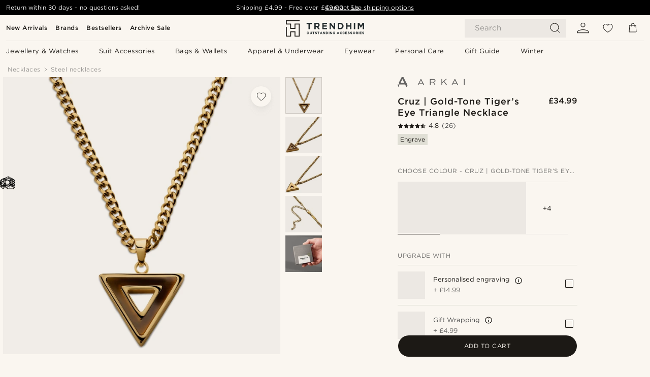

--- FILE ---
content_type: application/javascript
request_url: https://www.trendhim.co.uk/_next/static/chunks/7700.db89118298deee8d.js
body_size: 9694
content:
(self.webpackChunk_N_E=self.webpackChunk_N_E||[]).push([[7700],{8205:e=>{e.exports={arrow:"arrow_arrow__KPBSR",left:"arrow_left__bwb37"}},8549:(e,t,n)=>{"use strict";n.d(t,{C:()=>v,R:()=>_});var l=n(37876),i=n(49995),r=n(16968),o=n.n(r),s=n(14232),a=n(25870),c=n(52993),u=n(27781),d=n(52280),p=n.n(d);let _=e=>{let{children:t,className:n}=e;return(0,l.jsx)("div",{className:(0,i.A)(p().loading,n),children:t})},h=e=>{let{autoplay:t=!1,disableControls:n=!1,hasHeightAuto:r,loadVideo:o,settings:s,videoID:c,videoType:u}=e;return(0,l.jsxs)("div",{className:"videoWrapInner",children:["youtube"===u&&(0,l.jsx)("div",{className:(0,i.A)(r&&"innerPadding"),children:(0,l.jsx)("iframe",{allowFullScreen:!0,frameBorder:"0",src:"https://www.youtube.com/embed/".concat(c,"?autoplay=").concat(+!!t),title:c})}),"vimeo"===u&&(0,l.jsx)(a.G,{className:(0,i.A)(r&&"vimeoVideo"),enableControls:!n,isVisible:o,options:{autoplay:null==s?void 0:s.autoplay,muted:!(null==s?void 0:s.sound),loop:null==s?void 0:s.loop},videoID:c})]})},g=e=>{let{products:t}=e,{t:n}=(0,u.B)();return(null==t?void 0:t.length)===0?null:(0,l.jsxs)("p",{className:p().productNames,children:[n("cms:CMS_IMAGE_MODULE_SHOWING_LABEL")," ",o()(t,(e,n)=>{let i="";return n<t.length-2?i=", ":n<t.length-1&&(i=" & "),(0,l.jsxs)(s.Fragment,{children:[(0,l.jsx)("a",{href:e.link,children:e.title}),i]},n)})]})},v=e=>{let{blockIndex:t,caption:n,className:r,desktopCropping:o,desktopMaxHeight:a="auto",disableControls:u,fillContainer:d=!1,id:_,isInjection:v,products:x,settings:m,type:y,videoId:f,videoMobileId:b,videoType:j}=e,[S,w]=(0,s.useState)(!1),[C,N]=(0,c.O)("200px",.01);(0,s.useEffect)(()=>{(N||t<3)&&w(!0)},[t,N]);let k="full-screen"===y&&"auto"!==a,P=f&&b&&f!==b,A={};return k?A={height:"".concat(a,"vw"),maxHeight:"".concat(a,"vw")}:d&&(A={height:"100%",maxHeight:"100%"}),(0,l.jsxs)("div",{className:(0,i.A)("videoWrapper",p().videoWrapper,"full-screen"===y&&p().fullScreen,"full"===y&&p().fullWidth,"column"===y&&p().column,"fill-container"===y&&p().fillContainer,v&&p().isInjection,r),id:_,ref:C,children:[(0,l.jsx)("div",{className:(0,i.A)(p().videoWrapOuter,P&&p().desktop,(k||d)&&p()[o]),"data-video-id":f,style:A,children:S&&(0,l.jsx)(h,{autoplay:!!(null==m?void 0:m.autoplay),disableControls:u,hasHeightAuto:"auto"===a,loadVideo:S,settings:{...m,...(null==m?void 0:m.autoplay)&&{autoplay:m.autoplay}},videoID:f,videoType:j})}),P&&(0,l.jsx)("div",{className:(0,i.A)(p().videoWrapOuter,p().mobile),"data-video-id":b,children:S&&(0,l.jsx)(h,{autoplay:!!(null==m?void 0:m.autoplay),disableControls:u,hasHeightAuto:"auto"===a,loadVideo:S,settings:{...m,...(null==m?void 0:m.autoplay)&&{autoplay:!!(null==m?void 0:m.autoplay)}},videoID:b,videoType:j})}),(n||((null==x?void 0:x.length)||0)>0)&&(0,l.jsxs)("div",{className:(0,i.A)(p().videoInfo,n&&p().withCaption),children:[(0,l.jsx)(g,{products:x||[]}),n&&(0,l.jsx)("p",{className:p().videoCaption,children:n})]})]})}},25651:e=>{e.exports={exitZoom:"Horizontal_exitZoom__QwXkh",horizontalSliderRoot:"Horizontal_horizontalSliderRoot__M6ULV",autoHeight:"Horizontal_autoHeight__CILTs",fullscreen:"Horizontal_fullscreen__LUT5y",swipe:"Horizontal_swipe__P_9IQ","slide-up-opacity":"Horizontal_slide-up-opacity__kce2t",closeButton:"Horizontal_closeButton__YMiLJ",zoomWrapper:"Horizontal_zoomWrapper__VlOfE",bottom:"Horizontal_bottom__nvuh_",zoomInButton:"Horizontal_zoomInButton__1k_ZC"}},29802:(e,t,n)=>{"use strict";n.d(t,{j:()=>u});var l=n(37876),i=n(89099),r=n(14232),o=n(26279),s=n(27781),a=n(49626),c=n.n(a);let u=(0,r.memo)(e=>{var t,n;let{id:r,name:a,price:u}=e,{t:d}=(0,s.B)(),p=(0,o.Q)("duties_and_taxes_inc_v1","b"),{locale:_}=(0,i.useRouter)(),h=((null==u||null==(t=u.discount)?void 0:t.format)?u.format:void 0)||void 0,g=(null==u||null==(n=u.discount)?void 0:n.format)||(null==u?void 0:u.format)||"";return(0,l.jsxs)("div",{className:c().wrapper,children:[(0,l.jsxs)("div",{className:c().titleWrapper,children:[(0,l.jsx)("h1",{className:c().title,children:a}),"26342"!=="".concat(r)&&u&&(0,l.jsxs)("div",{className:c().priceWrapper,children:[h&&(0,l.jsx)("span",{className:c().beforePrice,children:h}),(0,l.jsx)("span",{className:c().currentPrice,children:g})]})]}),!p&&"nb-NO"===_&&(0,l.jsx)("aside",{className:c().taxMessage,children:d("products:INCLUDING_VALUE_ADDED_TAX")})]})})},33805:e=>{e.exports={arrowPagination:"ArrowPagination_arrowPagination__YHOZE",mobileArrows:"ArrowPagination_mobileArrows__YmvFX",noBackground:"ArrowPagination_noBackground__X3hm9",disabled:"ArrowPagination_disabled__34AWL",left:"ArrowPagination_left__SRCMl",right:"ArrowPagination_right__Nsf4T"}},38390:e=>{e.exports={wrapper:"ProductSliders_wrapper__GeUpw",fullscreen:"ProductSliders_fullscreen__XEjXT",slider:"ProductSliders_slider__c44mi",horizontal:"ProductSliders_horizontal__ofoZo",vertical:"ProductSliders_vertical__HpSaY"}},47270:e=>{e.exports={button:"VerticalSlider_button__C58Qw",up:"VerticalSlider_up__sNGQM",down:"VerticalSlider_down__1wgSR",wrapper:"VerticalSlider_wrapper__8HxnT",fullscreen:"VerticalSlider_fullscreen__Qz1bK",thumbnail:"VerticalSlider_thumbnail__o_1ap",video:"VerticalSlider_video___gcp8",active:"VerticalSlider_active__uhLQ0",track:"VerticalSlider_track__Ysg2U"}},49626:e=>{e.exports={wrapper:"TitleAndPrice_wrapper__5XljG",title:"TitleAndPrice_title__Qz1q9",titleWrapper:"TitleAndPrice_titleWrapper__m0v2v",priceWrapper:"TitleAndPrice_priceWrapper__fpck_",beforePrice:"TitleAndPrice_beforePrice__022ks",currentPrice:"TitleAndPrice_currentPrice__6gekk",twoTimes:"TitleAndPrice_twoTimes__aD7yq",taxMessage:"TitleAndPrice_taxMessage___y2nG"}},52280:e=>{e.exports={loading:"Video_loading__DdGO8",productNames:"Video_productNames__IgiD0",videoWrapper:"Video_videoWrapper__62i9_",innerPadding:"Video_innerPadding__DI3cU",videoWrapOuter:"Video_videoWrapOuter__vIF0U",desktop:"Video_desktop__C1jg5",mobile:"Video_mobile__SuJNs",column:"Video_column__FZnTT",fullWidth:"Video_fullWidth__RzPwU",imageCaptions:"Video_imageCaptions__tMPmM",isInjection:"Video_isInjection__VoJnV",fillContainer:"Video_fillContainer__s__h4",fullScreen:"Video_fullScreen__laViU",top:"Video_top__p4FX_",videoWrapInner:"Video_videoWrapInner__pbBV2",bottom:"Video_bottom__o1pes",center:"Video_center__Z9g8H",imageCaption:"Video_imageCaption__qhCOP",videoInfo:"Video_videoInfo__z2twJ",withCaption:"Video_withCaption__1XvAN",videoCaption:"Video_videoCaption__CdEzo"}},53231:(e,t,n)=>{"use strict";n.d(t,{A:()=>ew});var l=n(37876),i=n(49995),r=n(14232),o=n(10239),s=n.n(o),a=n(16968),c=n.n(a),u=n(25196),d=n(61160),p=n(82455),_=n(27637),h=n(8205),g=n.n(h);let v=e=>{let{direction:t="right",className:n,onClick:r,svg:o}=e;return(0,l.jsx)("div",{className:(0,i.A)(g().arrow,n,"right"===t?g().right:g().left),onClick:r,children:o})},x=e=>{let{className:t,onClick:n}=e;return(0,l.jsx)(v,{className:t,direction:"left",onClick:n,svg:(0,l.jsx)(_.A,{})})},m=e=>{let{className:t,onClick:n}=e;return(0,l.jsx)(v,{className:t,onClick:n,svg:(0,l.jsx)(_.A,{})})};var y=n(33805),f=n.n(y);let b=e=>{let{className:t,disable:n={left:!1,right:!1},mobileArrows:r=!1,noBackground:o,onClickLeft:s,onClickRight:a}=e;return(0,l.jsxs)(l.Fragment,{children:[(0,l.jsx)(x,{className:(0,i.A)(t,f().arrowPagination,f().left,n.left&&f().disabled,o&&f().noBackground,r&&f().mobileArrows),onClick:n.left?void 0:e=>{e.stopPropagation(),s(e)}}),(0,l.jsx)(m,{className:(0,i.A)(t,f().arrowPagination,f().right,n.right&&f().disabled,o&&f().noBackground,r&&f().mobileArrows),onClick:n.right?void 0:e=>{e.stopPropagation(),a(e)}})]})};var j=n(41946),S=n.n(j),w=n(15493),C=n(57410),N=n.n(C);let k=(0,r.createContext)({isDragDisabled:!1,disableDrag:N(),isZoomedIn:!1,setZoomedIn:N()});var P=n(89403),A=n(49306);let T={scale:1,x:0,y:0},E=function(e){let t=arguments.length>1&&void 0!==arguments[1]?arguments[1]:"0.3s";(null==e?void 0:e.current)&&(e.current.style.transition="all ".concat(t," ease  ").concat(t),e.current.style.WebkitTransition="all ".concat(t," ease  ").concat(t),e.current.style.MozTransition="all ".concat(t," ease  ").concat(t))},I=e=>{let{asset:t,index:n,title:i}=e,o=(0,r.useRef)(null),s=(0,r.useRef)(null),{activeSlide:a,isFullscreen:c}=(0,r.useContext)(P.f),{controlState:u,setAnimate:d}=((e,t)=>{let{disableDrag:n,isZoomedIn:l,setZoomedIn:i}=(0,r.useContext)(k),{activeSlide:o,isFullscreen:s,isSwipedUp:a,setActiveSlide:c,setSwipeUp:u,toggleFullscreen:d}=(0,r.useContext)(P.f),[p,_]=(0,r.useState)(!1),[h,g]=(0,r.useState)(!1),[v,x]=(0,r.useState)(T),m=e=>{x(t=>({...t,...e}))},y=(e,t,n,l)=>{let i=(e-n)/2,r=-(e-t)+i;return l>i?i:l<r?r:l},f=(0,r.useCallback)(t=>{e.current&&!p&&(E(e,t?"0s":"0.3s"),_(!1),i(!1),n(!1),m(T))},[n,e,p,i]),b=(0,r.useCallback)(()=>{l&&e.current&&f(!1)},[f,e,l]),j=(0,r.useCallback)(()=>{s||(c({key:o.key,recalculate:!1}),f(!0))},[s,c,o.key,f]),S=(0,r.useCallback)(()=>{l||f(!1)},[l,f]);(0,r.useEffect)(()=>{s?l||S():j()},[s,l,j,S]);let w=(0,r.useCallback)(r=>{if(E(e),e.current&&!p)if(e.current.style.cursor=l?"pointer":"default",r&&!l){var o,s,a;let e=null==(o=t.current)?void 0:o.getBoundingClientRect();e&&(m({x:e.right/2-(null!=(s=r.clientX)?s:r.changedTouches[0].clientX),y:e.bottom/2-(null!=(a=r.clientY)?a:r.changedTouches[0].clientY),scale:3}),n(!0))}else b();i(!l)},[n,t,e,p,l,b,i]);return(0,A.useGesture)({onDrag:t=>{let{event:n,memo:i,offset:r,pinching:o,swipe:[,a],tap:c}=t;if(p)return null;if(s&&-1===a&&!l)return u(!0),null;if(c)return s?w(n):d(),i;if(o||!l)return i;g(!0);let[_,h]=r;null!=i||(i={xPos:v.x,yPos:v.y,x:_,y:h});let x=i.xPos+(_-i.x)/v.scale,y=i.yPos+(h-i.y)/v.scale,f=e.current.getBoundingClientRect();return(f.top>0&&y>i.yPos||f.bottom<window.innerHeight&&y<i.yPos)&&(y=i.yPos),(f.left>0&&x>i.xPos||f.right<window.innerWidth&&x<i.xPos)&&(x=i.xPos),m({x:x,y:y}),i={xPos:x,yPos:y,x:_,y:h}},onPinch:n=>{let{memo:l,origin:[i,r],movement:[o]}=n;if(e.current&&!h&&s){if(null!=l||(l={bounds:e.current.getBoundingClientRect(),pinchState:v,originScale:v.scale,prevD:o}),1===o)return l;let n=l.prevD<o,s=l.originScale*o;if(n&&s<l.originScale&&(s=l.originScale),!n&&s>l.originScale&&(s=l.originScale),s<=1.01||s>=3)return x(e=>({...e,scale:s<=1.01?1.01:3})),l;let a=l.bounds.x+l.bounds.width/2,c=l.bounds.y+l.bounds.height/2,u=s/3,d=(a-i)/s*u,p=(c-r)/s*u,_=o-(l.pinchState.scale-1)*2,h=n?l.pinchState.x+d*_/2:v.x,g=n?l.pinchState.y+p*_/2:v.y;m({scale:s,x:(n=>{if(e.current&&t.current){let l=e.current.getBoundingClientRect(),i=t.current.getBoundingClientRect(),r=e.current.clientWidth;return y(l.width,i.width,r,n)}return n})(h),y:(n=>{if(e.current&&t.current){let l=e.current.getBoundingClientRect(),i=t.current.getBoundingClientRect(),r=e.current.clientHeight;return y(l.height,i.height,r,n)}return n})(g)})}return l},onPinchStart:()=>{E(e,"0s"),i(!0),n(!0),_(!0)},onPinchEnd:()=>{if(n(!1),_(!1),v.scale>1&&i(!0),v.scale<=1.01){E(e,"0s"),i(!1);return}E(e)},onDragStart:()=>{E(e,"0s")},onDragEnd:()=>{E(e)}},{target:e,eventOptions:{passive:!1},drag:{threshold:5,filterTaps:!0,pointer:{touch:!0}}}),{reset:b,isPinching:p,isZoomedIn:l,controlState:v,setAnimate:g,isSwipedUp:a,setSwipeUp:u}})(o,s),{setZoomedIn:p}=(0,r.useContext)(k),_=(0,r.useCallback)(()=>{o.current&&a.key===n&&(o.current.style.transform="scale3d(".concat(u.scale,",").concat(u.scale,",").concat(u.scale,") translate(").concat(u.x,"px, ").concat(u.y,"px)"),d(!1))},[a.key,u,n,d]);if((0,r.useEffect)(()=>{_()},[u,_]),!(null==t?void 0:t.url))return null;let h=c?"none":"pan-y";return(0,l.jsx)("div",{onClick:e=>{c&&S()(e.target.localName,"div")&&(e.stopPropagation(),p(!1))},ref:s,style:{position:"relative",width:"inherit",height:"inherit",padding:a.key===n?"0px":"1px"},children:(0,l.jsx)("div",{ref:o,style:{width:"auto",height:"100%",position:"relative",transition:"all 0.2s ease",background:"#F1EDE8",touchAction:h},children:(0,l.jsx)(w.sg,{alt:"".concat(i||""," - ").concat(n+1),draggable:!1,layout:"fill",loading:0===n?"eager":"lazy",objectFit:"contain",objectPosition:"center center",priority:0===n,sizes:c?"(min-width: 0px) 100vw":"(min-width: 0px) 535px, (min-width: 900px) 445px, (min-width: 1024px) 590px, 590px",src:t.url,style:{"user-drag":"none",touchAction:h,mixBlendMode:"multiply"}})})})};var B=n(69822),R=n.n(B),V=n(18847),L=n.n(V),O=n(17282),z=n(17354),M=n(3833),D=n(8549),H=n(32856),W=n.n(H);let F=L()(()=>n.e(845).then(n.bind(n,20845)),{loadableGenerated:{webpack:()=>[20845]}}),U=e=>{let{asset:t,isActive:n=!1,isFullscreen:o=!1}=e,[s,a]=(0,r.useState)(),[c,u]=(0,r.useState)(!1),[d,p]=(0,r.useState)(!0);return((0,r.useEffect)(()=>{s&&u(n)},[n,s]),t)?(0,l.jsxs)("div",{className:W().videoRoot,children:[d&&(0,l.jsx)(D.R,{className:W().loading}),(0,l.jsxs)("div",{className:(0,i.A)(W().videoContainer,o&&W().fullscreen),children:[(0,l.jsx)(F,{controls:!1,height:"100%",onReady:e=>a(e),onStart:()=>p(!1),playing:c,previewTabIndex:-1,width:"100%"}),s&&(0,l.jsxs)("div",{className:W().videoControls,children:[(0,l.jsx)("button",{className:W().videoControlButton,onClick:e=>{e.stopPropagation(),u(e=>!e)},tabIndex:-1,type:"button",children:c?(0,l.jsx)(O.A,{}):(0,l.jsx)(z.A,{})}),(0,l.jsxs)("button",{className:W().videoControlButton,onClick:e=>{e.stopPropagation();let t=null==s?void 0:s.player.player;t&&(t.player.time(0),t.player.play())},tabIndex:-1,type:"button",children:[" ",(0,l.jsx)(M.A,{})]})]})]})]}):null},X=e=>{let{asset:t,size:n}=e;return t?(0,l.jsxs)(l.Fragment,{children:[(0,l.jsx)("img",{alt:"Video Asset - :".concat(t.url),height:"".concat(n,"px"),src:"".concat(t.url,"?width=78&quality=60,90"),width:"".concat(n,"px")}),(0,l.jsxs)("div",{className:W().videoWrapperA,children:[(0,l.jsx)("svg",{"aria-hidden":"true",preserveAspectRatio:"xMidYMid meet",viewBox:"0 0 24 24",xmlns:"http://www.w3.org/2000/svg",children:(0,l.jsx)("path",{d:"M8 5.14v14l11-7l-11-7Z",fill:"var(--white)"})}),(0,l.jsx)("span",{children:"VIDEO"})]})]}):null};var G=n(25870);let Y={autoplay:!0,loop:!0,muted:!0},Z=e=>{let{asset:t,isActive:n,isFullscreen:o=!1,setting:s}=e,[a,c]=(0,r.useState)(!0);return t?(0,l.jsxs)("div",{className:W().videoRoot,children:[a&&(0,l.jsx)(D.R,{}),(0,l.jsx)("div",{className:(0,i.A)(W().videoContainer,o&&W().fullscreen),children:(0,l.jsx)(G.G,{className:"grid",enableControls:!1,isVisible:n,onLoad:c,options:s?{...Y,...s}:Y,showTrendhimControls:!0,videoID:t.url})})]}):null};var Q=n(26279),K=n(27781),q=n(25651),J=n.n(q);let $=e=>{let{autoHeight:t,children:n,className:o,showStarRating:a=!0,zoomOnDoubleClick:_}=e,{t:h}=(0,K.B)(),g=(0,Q.Q)("product_video_autoplay_v1","b"),{disableDrag:v,isDragDisabled:x,isZoomedIn:m,setZoomedIn:y}=(0,r.useContext)(k),{activeSlide:f,goToNextSlide:j,goToPreviousSlide:S,isFullscreen:w,isSwipedUp:C,isVideoSlide:N,setSwipeUp:T,slides:E,toggleFullscreen:B}=(0,r.useContext)(P.f),V=(0,r.useContext)(p.z),L=(0,r.useRef)(null);!function(e,t,n,l,i){let o=arguments.length>5&&void 0!==arguments[5]?arguments[5]:{dragBounds:!0,threshold:.2},s=(0,r.useRef)(!1),{isZoomedIn:a}=(0,r.useContext)(k);(0,A.useDrag)(i=>{var r;let{first:c,dragging:u,last:d,movement:[p],xy:[_,h],memo:g={},tap:v,cancel:x}=i;if(a||v)return g;let m={originalTransition:(null==g?void 0:g.originalTransition)||"",originalTranslateX:(null==g?void 0:g.originalTranslateX)||"",mx:p};if(!(null==e?void 0:e.current))return x(),g;if(c){s.current=!!u;let t=e.current.style.transform.match(/translateX\((.*?)\)/);m.originalTranslateX=t&&t.length>1?t[1]:"0%",m.originalTransition=e.current.style.transition,e.current.style.transition=""}let y=null==(r=e.current.parentElement)?void 0:r.getBoundingClientRect();return y&&((o.dragBounds&&(_<y.left||_>y.right||h<y.top||h>y.bottom)&&x(),d)?d&&(e.current.style.transition="transform .45s cubic-bezier(.215,.61,.355,1)",g.mx>window.innerWidth*o.threshold?(0===l&&(e.current.style.transition=""),n(!0)):g.mx<-(window.innerWidth*o.threshold)?(l===e.current.childElementCount-1&&(e.current.style.transition=""),t(!0)):e.current.style.transform="translateX(".concat(m.originalTranslateX,")"),R()(()=>{s.current=!!u})):e.current.style.transform="translateX(calc(".concat(m.originalTranslateX," + ").concat(p,"px))")),m},{axis:i,swipe:{velocity:1e16},axisThreshold:{pen:16,mouse:10,touch:10},target:e,preventScrollAxis:"y",filterTaps:!1})}(L,j,S,f.key,"x");let O=(0,r.useCallback)(()=>{if(C){let e=document.getElementsByTagName("BODY")[0];e.style.overflow="",e.style.position="",setTimeout(()=>{T(!1),v(!1),B()},500)}},[v,C,T,B]);(0,r.useEffect)(()=>{O()},[C,O]),(0,r.useEffect)(()=>{let e=e=>{("ArrowRight"===e.key||39===e.keyCode)&&j(!0),("ArrowLeft"===e.key||37===e.keyCode)&&S(!0),("Escape"===e.key||"Esc"===e.key||27===e.keyCode)&&B()};return w&&window.addEventListener("keyup",e),()=>window.removeEventListener("keyup",e)},[j,S,w,B]);let z=w?"none":"pan-y",M=()=>{!w&&_&&B()},D=e=>(0,l.jsxs)(l.Fragment,{children:[n,!x&&(0,l.jsx)(b,{onClickLeft:()=>S(!0),onClickRight:()=>j(!0)}),(0,l.jsx)("span",{style:{paddingTop:"100%",display:"block"}}),(0,l.jsx)("ul",{ref:1===E.length?void 0:e,style:{display:"flex",position:"absolute",top:0,left:0,right:0,bottom:0,listStyle:"none",padding:0,margin:0,touchAction:z,transform:"translateX(-".concat(100*f.key,"%)"),"-webkit-touch-action":z},children:c()(E,(e,t)=>(0,l.jsx)("li",{onDoubleClick:M,style:{display:"flex",flexShrink:0,width:"100%",height:"100%",cursor:"pointer"},children:s()(e.tags,"video")?s()(e.tags,"vimeo")?(0,l.jsx)(Z,{asset:e,isActive:f.key===t,isFullscreen:w,setting:g?{autoplay:f.key===t}:void 0},t):(0,l.jsx)(U,{asset:e,isActive:f.key===t,isFullscreen:!1}):(0,l.jsx)(I,{asset:e,index:t,title:(null==V?void 0:V.name)||""})},"".concat(e.url,"-").concat(t)))}),m&&(0,l.jsx)("button",{className:J().exitZoom,onClick:()=>y(!1),type:"button",children:h("common:ZOOM_OUT")}),!C&&w&&(0,l.jsxs)("button",{className:J().closeButton,onClick:B,type:"button",children:[" ",(0,l.jsx)(u.A,{})]})]}),H=(C||!w)&&!N&&!_&&(0,l.jsx)("div",{className:(0,i.A)(J().zoomWrapper,a&&J().bottom),children:(0,l.jsx)("button",{"aria-label":h("GALLERY_ZOOM_LABEL"),className:J().zoomInButton,onClick:B,type:"button",children:(0,l.jsx)(d.A,{})})});return(0,l.jsxs)(l.Fragment,{children:[(0,l.jsxs)("div",{className:(0,i.A)(o,J().horizontalSliderRoot,w&&J().fullscreen,C&&J().swipe,t&&J().autoHeight),children:[D(L),H]}),C&&(0,l.jsxs)("div",{className:(0,i.A)(o,J().horizontalSliderRoot),children:[D(null),H]})]})},ee=e=>{let{children:t}=e,[n,i]=(0,r.useState)(!1),[o,s]=(0,r.useState)(!1),a=(0,r.useMemo)(()=>({disableDrag:i,isDragDisabled:n,setZoomedIn:s,isZoomedIn:o}),[n,o]);return(0,l.jsx)(k.Provider,{value:a,children:t})};var et=n(14120),en=n(60914),el=n(92762),ei=n(74486),er=n.n(ei);let eo=()=>{let{goToNextSlide:e,goToPreviousSlide:t,isFullscreen:n,slides:i}=(0,r.useContext)(P.f);return 1===i.length?null:(0,l.jsxs)(l.Fragment,{children:[(0,l.jsx)("button",{"aria-label":"Previous",className:"".concat(er().button," ").concat(er().prev," ").concat(n?er().fullscreen:""),onClick:()=>t(!0),type:"button",children:(0,l.jsx)(el.A,{className:er().icon})}),(0,l.jsx)("button",{"aria-label":"Next",className:"".concat(er().button," ").concat(er().next," ").concat(n?er().fullscreen:""),onClick:()=>e(!0),type:"button",children:(0,l.jsx)(_.A,{className:er().icon})})]})};var es=n(93352),ea=n.n(es);let ec=()=>{let{activeSlide:e,isFullscreen:t,slides:n}=(0,r.useContext)(P.f);return 1===n.length?null:(0,l.jsx)("div",{className:"".concat(ea().progress," ").concat(t?ea().fullscreen:""),children:c()(n,(t,n)=>(0,l.jsx)("div",{className:"".concat(ea().progressItem," ").concat(e.key===n?ea().active:"")},"progress-".concat(n)))})};var eu=n(63438),ed=n.n(eu);let ep=()=>{var e;let t=(0,r.useContext)(p.z),{activeSlide:n,setActiveSlide:i,slides:o}=(0,r.useContext)(P.f);if(!t)return null;let s=o.findIndex(e=>{var t;return null==(t=e.tags)?void 0:t.includes("video")});return(0,l.jsxs)(l.Fragment,{children:[(0,l.jsxs)("div",{className:"".concat(ed().actions," ").concat(n.key===s?ed().hidden:""),children:[(0,l.jsx)("div",{className:ed().action,children:(0,l.jsx)(en.e,{className:ed().wishlistButton,id:t.id})}),-1!==s&&(0,l.jsx)("button",{"aria-label":"Play",className:"".concat(ed().action," ").concat(ed().play),onClick:()=>i({key:s,recalculate:!0}),type:"button",children:(0,l.jsx)("svg",{version:"1.1",viewBox:"0 0 13 14.2",xmlns:"http://www.w3.org/2000/svg",children:(0,l.jsx)("path",{d:"M0,14.2V0l13,7.1L0,14.2ZM1,1.7v10.9l9.9-5.4L1,1.7Z"})})})]}),t.brand&&(0,l.jsx)(et.N,{className:ed().brand,href:null==(e=t.brand.url)?void 0:e.toString(),children:(0,l.jsx)("img",{alt:t.brand.id||"",src:t.brand.logo||"",title:t.brand.title||""})}),(0,l.jsx)(eo,{}),(0,l.jsx)(ec,{})]})};var e_=n(4917),eh=n.n(e_),eg=n(59320),ev=n.n(eg);let ex=e=>{let{asset:t,height:n=78,index:i,title:r,width:o=78}=e;return(null==t?void 0:t.url)?(0,l.jsx)("div",{style:{position:"relative",width:o,height:n,mixBlendMode:"multiply"},children:(0,l.jsx)(w.sg,{alt:"".concat(r||""," - ").concat(i+1),layout:"fill",loading:i<=5?"eager":"lazy",objectFit:n===o?"contain":"cover",objectPosition:"center center",priority:0===i,sizes:"".concat(o,"px"),src:t.url})}):null};var em=n(47270),ey=n.n(em);let ef=e=>{let{direction:t,disabled:n=!1,onClick:i}=e;return(0,l.jsx)("button",{"aria-label":"up"===t?"Previous slide":"Next slide",className:"".concat(ey().button," ").concat("up"===t?ey().up:ey().down),disabled:n,onClick:i,type:"button",children:(0,l.jsx)("svg",{focusable:"false",height:"40",viewBox:"0 0 40 40",width:"40",xmlns:"http://www.w3.org/2000/svg",children:(0,l.jsx)("path",{d:"M11,0L8.4,2.7L26.2,20L8.4,37.3L11,40l20.6-20L11,0z"})})})},eb=()=>{let{activeSlide:e,goToNextSlide:t,goToPreviousSlide:n,isFullscreen:i,setActiveSlide:o,slides:a}=(0,r.useContext)(P.f),u=(0,r.useContext)(p.z),d=(0,r.createRef)(),[_,h]=(0,r.useState)(!1);return(0,r.useEffect)(()=>{let t=function(){var t;let n=arguments.length>0&&void 0!==arguments[0]&&arguments[0];if(!d.current||!1===e.recalculate&&!n)return;let l=d.current.clientWidth||0,i=d.current.clientHeight||0,r=(null==(t=d.current.parentElement)?void 0:t.clientHeight)||0;if(i===r){d.current.style.transform="";return}let o=Math.min(Math.max(l*e.key+Math.max(6*e.key,0)-r/2+l/2,0),Math.max(i-r,0));d.current.style.transform="translateY(-".concat(o,"px)"),h(i>r)};t();let n=eh()(t);return window.addEventListener("resize",()=>n(!0),{passive:!0}),()=>{window.removeEventListener("resize",()=>n(!0))}},[e,d]),(0,l.jsxs)("div",{className:"".concat(ey().wrapper," ").concat(i?ey().fullscreen:""),children:[(0,l.jsx)(ef,{direction:"up",disabled:0===e.key||!_,onClick:()=>n(!0)}),(0,l.jsx)("div",{className:ey().track,ref:d,children:c()(a,(t,n)=>(0,l.jsx)("button",{className:"".concat(ey().thumbnail," ").concat(e.key===n?ey().active:""),onClick:()=>o({key:n,recalculate:!0}),onFocus:()=>o({key:n,recalculate:!0}),onMouseOver:()=>o({key:n,recalculate:!1}),type:"button",children:s()(t.tags,"video")?(0,l.jsx)("div",{className:ey().video,children:(0,l.jsx)(X,{asset:ev()(a)})}):(0,l.jsx)(ex,{asset:t,height:72,index:n,title:(null==u?void 0:u.name)||"",width:72})},n))}),(0,l.jsx)(ef,{direction:"down",disabled:e.key===a.length-1||!_,onClick:()=>t(!0)})]})};var ej=n(38390),eS=n.n(ej);let ew=()=>{let{isFullscreen:e}=(0,r.useContext)(P.f);return(0,l.jsxs)("div",{className:(0,i.A)(eS().wrapper,e&&eS().fullscreen,e&&"fullscreen"),children:[(0,l.jsx)("div",{className:eS().slider,children:(0,l.jsxs)(ee,{children:[(0,l.jsx)($,{autoHeight:!0,className:eS().horizontal,showStarRating:!1,zoomOnDoubleClick:!0}),(0,l.jsx)(ep,{})]})}),(0,l.jsx)(eb,{})]})}},63438:e=>{e.exports={actions:"SliderOverlay_actions__AiviC",hidden:"SliderOverlay_hidden__7SGiM",action:"SliderOverlay_action__Crg8c",play:"SliderOverlay_play__u7Aop",wishlistButton:"SliderOverlay_wishlistButton__fOs3V",brand:"SliderOverlay_brand__03B1n"}},72691:(e,t,n)=>{"use strict";n.d(t,{A:()=>o});var l=n(37876),i=n(14232),r=n(89403);let o=e=>{var t,n;let{children:o,slides:s}=e,[a,c]=(0,i.useState)({key:0,recalculate:!0}),[u,d]=(0,i.useState)(!1),[p,_]=(0,i.useState)(!1);(0,i.useEffect)(()=>{let e=document.getElementsByTagName("BODY")[0];e.style.overflow=u?"hidden":"",e.style.position=u?"fixed":""},[u]);let h=(0,i.useCallback)(e=>{c(t=>{let n=t.key+1;return{key:n>=s.length?0:n,recalculate:e}})},[s]),g=(0,i.useCallback)(e=>{c(t=>{let n=t.key-1;return n<0?{key:s.length-1,recalculate:e}:{key:n,recalculate:e}})},[c,s]),v=()=>{u&&c({key:a.key,recalculate:!0}),d(!u)},x=(null==(n=s[a.key])||null==(t=n.tags)?void 0:t.includes("video"))||!1,m=(0,i.useMemo)(()=>({activeSlide:a,goToNextSlide:h,goToPreviousSlide:g,isFullscreen:u,isSwipedUp:p,isVideoSlide:x,setActiveSlide:c,setSwipeUp:_,slides:s,toggleFullscreen:v}),[a,h,g,u,p,x,s,v]);return(0,l.jsx)(r.f.Provider,{value:m,children:o})}},74486:e=>{e.exports={button:"SliderControls_button__vR85E",next:"SliderControls_next__8hgIj",prev:"SliderControls_prev__AlBqZ",fullscreen:"SliderControls_fullscreen__wQB3X",icon:"SliderControls_icon__Do4Va"}},81446:(e,t,n)=>{"use strict";n.d(t,{Q:()=>j});var l=n(37876),i=n(49995),r=n(65013),o=n.n(r),s=n(14232),a=n(92944),c=n(19776),u=n(9621),d=n(63898),p=n(7686),_=n(55712),h=n(82057),g=n(31020),v=n(8492),x=n(57667),m=n(26279),y=n(27781),f=n(88774),b=n.n(f);let j=e=>{var t,n,r,f,j,S;let{product:w}=e,{t:C}=(0,y.B)(),N=(0,x.s9)(),k=(0,x.jK)(),P=(0,x.pl)(),[A,T]=(0,s.useState)(!1),{bars:E}=(0,s.useContext)(v.B),I=(0,g.i)(),{isLoggedIn:B,setModalState:R}=(0,p._)(),V=(0,a.l)(),L=(0,m.Q)("extended_return_v1","b"),O=o()(E,e=>"urgency"===e.type),z=(null==w||null==(r=w.masterVariant)||null==(n=r.price)||null==(t=n.discount)?void 0:t.value)||(null==w||null==(j=w.masterVariant)||null==(f=j.price)?void 0:f.value)||0,M=z>=((null==k?void 0:k.value)||0)||null===N||(null==N?void 0:N.value)===0,D=(()=>{if(O){let e=(0,h.hT)(O.fields||[],"overrideProductDescriptionShippingThresholdText");if(e)return(0,l.jsx)("span",{dangerouslySetInnerHTML:{__html:e}})}return M?(null==N?void 0:N.value)===0?C("header:FREE_STANDARD_SHIPPING_ALL_ORDERS"):C("products:FREE_SHIPPING_ON_THIS_ITEM"):N&&k?C("products:SHIPPING_X_FREE_OVER_X",{arg1:N.format,arg2:k.format}):""})(),H=(null==w||null==(S=w.availability)?void 0:S.quantity)||0,W=H>10?C("products:PP_IN_STOCK_LABEL"):"".concat(H," ").concat(C("products:PP_LEFT_IN_STOCK_LABEL"));(0,s.useEffect)(()=>{!B&&P?T(!0):T(!1)},[B,P]);let F=k&&P&&z>(null==P?void 0:P.value)&&z<(null==k?void 0:k.value);return(0,l.jsxs)(l.Fragment,{children:[(0,l.jsxs)("div",{className:(0,i.A)(b().shipping,!B&&b().withClubSignup),children:[(0,l.jsx)(d.I,{className:b().shippingUrgencyTimer}),(0,l.jsx)("button",{className:b().shippingModalTrigger,onClick:()=>I(_.g6_.Modal,"20","pdp_below_urgency_timer"),type:"button",children:C("shipping:PP_SEE_SHIPPING_AND_RETURN_OPTIONS")}),(0,l.jsxs)("div",{className:b().usps,children:[H>0&&(0,l.jsxs)("div",{className:b().usp,children:[(0,l.jsx)(c.A,{}),W,"\xa0–\xa0",D]}),(0,l.jsxs)("div",{className:b().usp,children:[(0,l.jsx)(c.A,{}),C("products:RETURN_POLICY_365_DAYS",{context:L?"extended":void 0})]})]})]}),A&&(0,l.jsxs)("div",{className:b().clubSignup,children:[(0,l.jsxs)("div",{className:b().clubSignupText,children:[(0,l.jsx)(u.A,{className:b().clubSignupSvg}),(0,l.jsx)("span",{children:F?C("club:TRENDHIMCLUB_GET_FREE_SHIPPING"):C("club:TRENDHIMCLUB_GET_15_PERCENT_CASHBACK")})]}),(0,l.jsx)("button",{className:b().joinClubButton,onClick:()=>{R("EMAIL_DECISION"),V.promptOpen({source_id:F?"club_shipping_signup":"club_cashback_signup"})},type:"button",children:C("club:TRENDHIMCLUB_JOIN_FOR_FREE")})]})]})}},88774:e=>{e.exports={shipping:"ProductShipping_shipping__9g_yR",withClubSignup:"ProductShipping_withClubSignup__8IuYp",shippingModalTrigger:"ProductShipping_shippingModalTrigger__togRr",shippingUrgencyTimer:"ProductShipping_shippingUrgencyTimer___T8Kc",usps:"ProductShipping_usps__Ky_Wl",usp:"ProductShipping_usp__bxtkr",clubSignup:"ProductShipping_clubSignup__r93Ux",clubSignupText:"ProductShipping_clubSignupText__CGPb0",clubSignupSvg:"ProductShipping_clubSignupSvg__PFLVv",joinClubButton:"ProductShipping_joinClubButton__DcV4N"}},89403:(e,t,n)=>{"use strict";n.d(t,{f:()=>r});var l=n(57410),i=n.n(l);let r=(0,n(14232).createContext)({activeSlide:{key:0,recalculate:!0},goToNextSlide:i(),goToPreviousSlide:i(),products:[],setActiveSlide:i(),slides:[],toggleFullscreen:i(),isFullscreen:!1,isVideoSlide:!1,setSwipeUp:i(),isSwipedUp:!1})},93352:e=>{e.exports={progress:"SliderProgress_progress__JYRv4",fullscreen:"SliderProgress_fullscreen__IVbkY",progressItem:"SliderProgress_progressItem__snpo9",active:"SliderProgress_active__Rnw_c"}},97352:(e,t,n)=>{"use strict";n.d(t,{g:()=>d});var l=n(22372),i=n.n(l),r=n(83995),o=n.n(r),s=n(51288),a=n.n(s),c=n(10239),u=n.n(c);let d=e=>{let t=i()(null==e?void 0:e.assets,e=>{let{tags:t}=e;return u()(t,"gallery")})||[],n=o()(t,e=>{let{tags:t}=e;return u()(t,"video")});if(-1!==n&&2!==n){let e=t[n];t.splice(n,1),t.splice(2,0,e)}if((null==e?void 0:e.type)==="physicalBundles"){var l,r;a()(null==e||null==(r=e.masterVariant)||null==(l=r.bundleContent)?void 0:l.products,e=>{var n;let l=null==e||null==(n=e.product)?void 0:n.image;l&&t.push(l)})}return t}}}]);
//# sourceMappingURL=7700.db89118298deee8d.js.map

--- FILE ---
content_type: image/svg+xml
request_url: https://eu-images.contentstack.com/v3/assets/blt7dcd2cfbc90d45de/blt00c9c34dc429078c/69049224b4940c908d7ced00/clasp_type_brass_lobster_clasp.svg
body_size: 2246
content:
<svg width="50" height="30" viewBox="0 0 50 30" fill="none" xmlns="http://www.w3.org/2000/svg">
<path d="M13.3017 0.0955696C11.7444 0.498341 10.7598 1.82301 10.7598 3.52359V4.06957L9.35458 4.12327C7.49289 4.17697 6.54415 4.46338 5.6312 5.25102C5.47009 5.38528 5.15683 5.60009 4.93307 5.73435C4.30653 6.09237 3.34884 6.89791 2.76706 7.55129C0.207232 10.4602 -0.669911 14.5595 0.529448 18.1307C1.03067 19.6433 1.87201 20.9769 3.05347 22.1495C4.35129 23.4383 6.06977 24.4318 7.85091 24.9151C8.6654 25.1389 8.88021 25.1658 10.357 25.1658C11.8697 25.1658 12.0218 25.1479 12.7647 24.9241L13.5702 24.6735L14.1073 24.9241C14.6532 25.1747 14.6622 25.1747 16.7924 25.2016L18.9316 25.2284L19.3433 25.5775C20.1667 26.2756 20.4084 26.3293 22.5744 26.3651C23.6305 26.383 24.5435 26.4367 24.5972 26.4815C24.6509 26.5262 24.7404 26.7321 24.812 26.9379C25.2774 28.4953 26.3783 29.4351 27.7567 29.4441C28.4996 29.453 29.0277 29.2382 29.6273 28.6743C30.1465 28.191 30.406 27.645 30.8177 26.2219L31.1042 25.2195H35.5436C38.0766 25.2195 40.3142 25.1837 40.7438 25.13C43.8675 24.7451 46.669 23.0266 48.3427 20.4757C48.9782 19.518 49.4526 18.4082 49.7658 17.1641C49.9806 16.3227 49.9985 16.0542 49.9985 14.6132C50.0075 13.1543 49.9806 12.9126 49.7658 12.0713C49.2736 10.2096 48.1995 8.40158 46.7495 7.02321C45.219 5.57324 43.3215 4.59764 41.245 4.20382C40.5648 4.07852 39.8308 4.05166 36.7161 4.05166C33.127 4.05166 32.9838 4.06062 32.5899 4.23962C31.7307 4.6424 31.1489 5.37633 30.9789 6.28032C30.8535 6.98741 31.0415 7.64974 31.6233 8.58954C32.3035 9.66359 32.9121 10.9972 33.1807 11.9728C33.476 13.029 33.5745 14.9354 33.4044 16.099C33.1717 17.7279 32.5004 19.2585 31.3816 20.7442L30.7014 21.6482L30.0391 23.68C29.681 24.7988 29.2783 26.0698 29.153 26.5173C28.8665 27.4571 28.5443 27.8509 27.9447 27.9493C27.1481 28.0836 26.5663 27.6182 26.2351 26.562C25.9845 25.7565 25.5191 25.2016 24.9284 25.0046C24.6061 24.8972 24.1318 24.8614 22.7713 24.8614C20.4531 24.8614 20.5337 24.9062 19.6028 23.143C18.4303 20.9232 18.0813 19.9208 17.6964 17.6563C17.1862 14.6579 16.5149 13.1543 15.0292 11.6685C13.257 9.90525 11.1268 9.19817 8.6833 9.57409C7.77036 9.70835 7.39444 9.60094 6.83056 9.03706C5.75651 7.95406 6.06977 6.53989 7.53764 5.8507C7.94041 5.66274 7.99412 5.66274 15.414 5.66274H22.8877L23.7558 5.90441C25.4833 6.39668 26.7363 7.11272 28.0163 8.33893C29.2156 9.48458 30.048 10.8809 30.4776 12.4561C30.6387 13.0648 30.6745 13.4138 30.6745 14.6132C30.6745 15.8304 30.6477 16.1437 30.4687 16.7434C29.5378 19.9656 26.5663 22.3553 23.4963 22.3553C22.7802 22.3553 22.7265 22.3732 22.4759 22.6149C22.0105 23.0893 22.1895 23.6979 22.8519 23.8769C23.1114 23.9485 23.4336 23.9485 23.9796 23.8858C27.2107 23.492 29.9854 21.4871 31.3548 18.5603C32.6615 15.7588 32.4646 12.3398 30.8356 9.53829C29.3857 7.04111 26.8258 5.15257 23.8722 4.39178C23.0398 4.17697 22.8071 4.15907 20.3278 4.12327L17.6785 4.07852L17.58 3.22822C17.4637 2.21683 17.1952 1.60819 16.6134 1.00851C15.8168 0.185074 14.4474 -0.190844 13.3017 0.0955696ZM14.7965 1.60819C15.593 1.87671 16.0406 2.51219 16.1122 3.47884L16.1569 4.09642H14.2147H12.2814V3.49674C12.2814 2.27948 12.9706 1.53659 14.1252 1.50974C14.331 1.50079 14.6264 1.54554 14.7965 1.60819ZM40.708 5.62694C45.5591 6.29823 49.1214 10.845 48.5396 15.6156C47.9936 20.0282 44.7804 23.1967 40.3589 23.6889C39.4012 23.7963 34.9887 23.8232 32.8942 23.7247L31.5427 23.671L31.7665 23.0087C31.8918 22.6417 32.1245 22.1763 32.2767 21.9704L32.5631 21.5945H36.4565C40.9138 21.5945 40.9138 21.5945 42.5339 20.8158C43.3573 20.422 43.5632 20.2699 44.2882 19.5449C45.0042 18.8288 45.1653 18.6051 45.5681 17.7906C46.4631 15.9379 46.5884 14.3626 45.9887 12.4561C45.6576 11.4358 45.1922 10.6929 44.324 9.8247C43.5274 9.02811 42.9187 8.61639 41.9968 8.24047C40.9317 7.81085 40.5111 7.77505 36.6355 7.75715C34.6396 7.7482 32.939 7.7124 32.8584 7.66764C32.6615 7.56919 32.5094 7.11272 32.5094 6.63834C32.5094 6.22662 32.8137 5.7612 33.1717 5.61799C33.4492 5.50164 39.8935 5.51059 40.708 5.62694ZM4.79881 8.26732C4.87936 8.867 5.24633 9.52934 5.80126 10.1022L6.29353 10.5944L5.91761 10.9883C5.35374 11.579 4.87041 12.3845 4.64665 13.0916C4.35129 14.0225 4.37814 15.5261 4.70035 16.4301C5.03152 17.3789 5.43429 17.9965 6.16823 18.6767C7.7077 20.1267 9.99902 20.5831 12.0934 19.8402C12.3709 19.7507 12.6036 19.6702 12.6125 19.6702C12.6304 19.6702 12.6394 20.5115 12.6394 21.5408V23.4115L12.353 23.5099C11.7175 23.7337 10.5271 23.8232 9.5694 23.7158C7.05432 23.4383 4.75406 22.1405 3.22353 20.1177C1.94362 18.435 1.29024 16.0363 1.5319 13.8972C1.66615 12.6888 1.90782 11.8565 2.42694 10.7645C2.99977 9.55619 4.31549 7.8556 4.66455 7.8556C4.7093 7.8556 4.76301 8.04356 4.79881 8.26732ZM40.9228 9.41298C42.6502 9.97686 43.9301 11.1852 44.5656 12.8499C44.8699 13.6555 44.9415 14.9712 44.7357 15.8662C44.3508 17.4773 43.3305 18.7841 41.9073 19.4822C40.708 20.073 40.341 20.1177 36.7698 20.1177C33.843 20.1177 33.655 20.1088 33.6998 19.9566C33.7266 19.876 33.8967 19.4464 34.0757 19.0168C34.8007 17.2804 35.114 15.2397 34.9349 13.5033C34.8096 12.2771 34.5053 11.0509 34.0847 10.0843C33.9056 9.68149 33.7624 9.30557 33.7624 9.26082C33.7624 9.21607 35.1587 9.19817 37.101 9.21607C39.9919 9.25187 40.4932 9.27872 40.9228 9.41298ZM11.5653 11.221C12.8542 11.6506 14.1878 12.7067 14.9486 13.9061C15.2619 14.3984 15.8258 15.723 15.8705 16.0811C15.9063 16.278 15.8616 16.3048 15.3693 16.4212C15.0829 16.4838 14.6711 16.636 14.4653 16.7613C14.0983 16.9761 13.2659 17.8264 13.2659 17.9786C13.2659 18.0233 13.0869 18.0591 12.8721 18.0591C12.6394 18.0591 12.1919 18.1755 11.7712 18.3366C9.61415 19.2048 7.23333 18.3634 6.26668 16.3854C5.98027 15.8036 5.97132 15.732 5.97132 14.7474C5.97132 13.736 5.98027 13.7002 6.30248 13.0379C6.6605 12.304 7.26913 11.6685 7.92251 11.3284C8.88021 10.845 10.2944 10.8003 11.5653 11.221ZM16.3091 18.3903C16.6402 20.1088 16.9714 21.147 17.6964 22.6775L18.1708 23.68L17.7501 23.7247C17.5263 23.7516 16.7745 23.7426 16.0853 23.7158C14.1073 23.6173 14.0357 23.5278 14.0894 21.0665C14.1162 19.6165 14.1431 19.4106 14.3131 19.0884C14.6711 18.4082 15.3961 17.898 16.0137 17.8801C16.1748 17.8801 16.2196 17.9517 16.3091 18.3903Z" fill="black"/>
</svg>


--- FILE ---
content_type: image/svg+xml
request_url: https://eu-images.contentstack.com/v3/assets/blt7dcd2cfbc90d45de/blt8f71decbb0ffb04e/62155a34eb10846982ac23cf/brand-logo-716.svg
body_size: -260
content:
<svg id="Layer_1" xmlns="http://www.w3.org/2000/svg" viewBox="0 0 179.7 27.7"><style>.st0{fill-rule:evenodd;clip-rule:evenodd;fill:#333}</style><path class="st0" d="M58.8 15.8h7.4l-3.7-7.4-3.7 7.4zm-5.4 6.5l8.3-16.8h1.7l8.3 16.8h-2.3l-2.3-4.5h-9.3l-2.2 4.5h-2.2zM88.6 12.9H96c1.1 0 1.9-.2 2.4-.7.6-.5.8-1.1.8-2.1 0-.9-.3-1.6-.8-2.1s-1.3-.7-2.3-.7h-7.5v5.6zm-2.1 9.4V5.4h9.7c1.7 0 2.9.4 3.9 1.2.9.8 1.4 2 1.4 3.4 0 1.2-.4 2.3-1.1 3.1-.7.9-1.7 1.4-2.9 1.6l4.2 7.4h-2.3l-4.2-7.4h-6.5v7.4h-2.2zM117.5 22.3V5.4h2.1v8.4l9.6-8.4h2.8l-6.8 6 7.8 10.9h-2.5l-6.8-9.5-4.1 3.5v6zM149.8 15.8h7.4l-3.7-7.4-3.7 7.4zm-5.4 6.5l8.3-16.8h1.7l8.3 16.8h-2.3l-2.3-4.5h-9.3l-2.2 4.5h-2.2zM177.6 5.3h2.1v16.9h-2.1zM17.8 15.6H7.9l5-10.1v.1l4.9 10zM5.5 20.4h14.6l3.6 7.3h.2l2.7-5.4L15.6 0h-4.8L3.1 15.6l2.4 4.8zm0 0l-3.6 7.3L0 20.4h5.5z"/></svg>